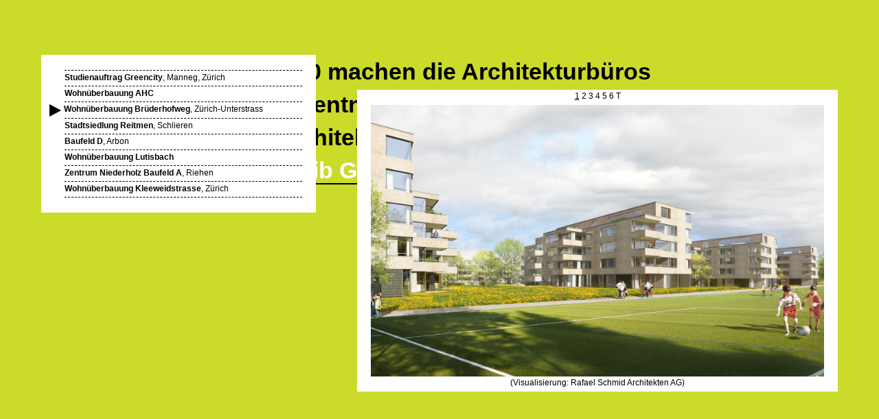

--- FILE ---
content_type: text/html; charset=utf-8
request_url: https://www.steibgeschwentner.ch/laufende-arbeiten/wohnueberbauung-bruederhofweg/
body_size: 1498
content:
<!DOCTYPE html>
<html lang="de-DE">
<head>
	<base href="https://www.steibgeschwentner.ch/"><!--[if lte IE 6]></base><![endif]-->
	<title>Wohnüberbauung Brüderhofweg | Steib &amp; Geschwentner Architekten AG</title>
	<meta charset="utf-8">
	<meta http-equiv="Content-Type" content="text/html; charset=utf-8">
	<meta name="generator" content="SilverStripe - http://silverstripe.org" />
<meta http-equiv="Content-type" content="text/html; charset=utf-8" />

<link rel="stylesheet" type="text/css" href="/mysite/generated/styles.css?m=1623500696" />
<style type="text/css">
html, body, .highlight {
	background: #CADB2A;
}

a:hover {
	color: #CADB2A;
}

.window {

width: 360px;
left: 60px;
top: 80px;
}
</style>
</head>
<body>
	
	<a href="/" class="homeLink">Home</a>
	<div id="MainWindow" class="window ProjectPage typography">

	
	<ul class="listing">
	
		<li>
			<a href="/laufende-arbeiten/studienauftrag-greencity/" id="Entry48" class="link ajx">
			
			<strong>Studienauftrag Greencity</strong>, Manneg, Zürich</a>
		</li>
	
		<li>
			<a href="/laufende-arbeiten/new-project-page/" id="Entry49" class="link ajx">
			
			<strong>Wohnüberbauung AHC</strong></a>
		</li>
	
		<li>
			<a href="/laufende-arbeiten/wohnueberbauung-bruederhofweg/" id="Entry29" class="current ajx">
			<span class="arrowRight">&gt;</span>
			<strong>Wohnüberbauung Brüderhofweg</strong>, Zürich-Unterstrass</a>
		</li>
	
		<li>
			<a href="/laufende-arbeiten/new-project-page-2/" id="Entry78" class="link ajx">
			
			<strong>Stadtsiedlung Reitmen</strong>, Schlieren</a>
		</li>
	
		<li>
			<a href="/laufende-arbeiten/baufeld-d/" id="Entry84" class="link ajx">
			
			<strong>Baufeld D</strong>, Arbon</a>
		</li>
	
		<li>
			<a href="/laufende-arbeiten/zentrumsbebauung-riehen-niederholz/" id="Entry90" class="link ajx">
			
			<strong>Wohnüberbauung Lutisbach</strong></a>
		</li>
	
		<li>
			<a href="/laufende-arbeiten/zentrum-niederholz-baufeld-a/" id="Entry98" class="link ajx">
			
			<strong>Zentrum Niederholz Baufeld A</strong>, Riehen</a>
		</li>
	
		<li>
			<a href="/laufende-arbeiten/wohnueberbauung-kleeweidstrasse/" id="Entry99" class="link ajx">
			
			<strong>Wohnüberbauung Kleeweidstrasse</strong>, Zürich</a>
		</li>
	
	</ul>
	

</div>

<div class="window ProjectPageRight typography">
	<div class="pager">

	<a href="/laufende-arbeiten/wohnueberbauung-bruederhofweg/img/680" title="(Visualisierung: Rafael Schmid Architekten AG)" 
		class="current ajx">1</a>

	<a href="/laufende-arbeiten/wohnueberbauung-bruederhofweg/img/682" title="(Visualisierung: Rafael Schmid Architekten AG)" 
		class="link ajx">2</a>

	<a href="/laufende-arbeiten/wohnueberbauung-bruederhofweg/img/867" title="" 
		class="link ajx">3</a>

	<a href="/laufende-arbeiten/wohnueberbauung-bruederhofweg/img/679" title="" 
		class="link ajx">4</a>

	<a href="/laufende-arbeiten/wohnueberbauung-bruederhofweg/img/681" title="(Visualisierung: Rafael Schmid Architekten AG)" 
		class="link ajx">5</a>

	<a href="/laufende-arbeiten/wohnueberbauung-bruederhofweg/img/868" title="" 
		class="link ajx">6</a>

	<a href="/laufende-arbeiten/wohnueberbauung-bruederhofweg/description" title="Projektbeschrieb" 
		class="link ajx">T</a>
</div>

<div class="slide imageSlide">
	<a href="/laufende-arbeiten/wohnueberbauung-bruederhofweg/img/682" class="ajx">
	
		<img src="/assets/Uploads/projects/_resampled/FitWyI2MDAiLCI2MDAiXQ/BHW-01.jpg" 
			data-hires="/assets/Uploads/projects/_resampled/FitWzE2MDAsMTYwMF0/BHW-01.jpg" 
			alt="BHW 01" data-width="2000" data-height="1200"/>
	</a>
	<span class="caption">(Visualisierung: Rafael Schmid Architekten AG)</span>
	
</div>

</div>
	
	
	
	<div class="HomeContent typography">
<p>Seit Januar 2020 machen die Architekturbüros <br>Steib &amp; Geschwentner, Gmür &amp; Geschwentner sowie<br> Jakob Steib Architekten gemeinsame Sache unter dem Namen <a href="https://www.sggk-arch.ch/de/index/"><span class="highlight">Steib Gmür Geschwentner Kyburz</span></a>.</p>


</div>
	
	<script type="text/javascript" src="/mysite/generated/script.js?m=1623500696"></script><script type="text/javascript">

	  var _gaq = _gaq || [];
	  _gaq.push(['_setAccount', 'UA-3594503-1']);
	  _gaq.push(['_trackPageview']);
	
	  (function() {
	    var ga = document.createElement('script'); ga.type = 'text/javascript'; ga.async = true;
	    ga.src = ('https:' == document.location.protocol ? 'https://ssl' : 'http://www') + '.google-analytics.com/ga.js';
	    var s = document.getElementsByTagName('script')[0]; s.parentNode.insertBefore(ga, s);
	  })();
	
	</script>
</body>
</html>

--- FILE ---
content_type: text/css
request_url: https://www.steibgeschwentner.ch/mysite/generated/styles.css?m=1623500696
body_size: 2002
content:
/****** FILE: mysite/css/layout.css *****/
html, body {
	width: 100%;
	height: 100%;
	padding: 0;
	margin: 0;
	text-align:center;
	background: #ccc;
}

.HomeContent {
	margin: auto;
	padding-top: 80px;
	width: 880px;
	text-align: left;
}

	.HomeContent .pictograms {
		float: right;
		vertical-align: middle;
	}
	
	.HomeContent .pictograms a {
		display: inline-block;
		text-indent: -9999em;
		border: 0;
		float: left;
		margin-right: 30px;
	}

.homeLink {
	display: block;
	position: absolute;
	left: 0;
	right: 0;
	top: 0;
	bottom: 0;
	text-indent: -9999em;
	text-align: left;	
}

ul.horizontalList {
	list-style-type: none;
	margin: 0;
	padding: 0;
	white-space: nowrap;
}

	ul.horizontalList li {
		padding: 0 20px;
		margin: 0;
		display: inline-block;
		border: 0px dashed #000;
		border-right-width: 1px;
		height: 100%;
		vertical-align: bottom;
		white-space: normal;
		position: relative;
	}
	
	ul.horizontalList li.first {
		/*padding-left: 0;*/
	}
	
	ul.horizontalList li.last {
		/*padding-right: 0;*/
		border-right-width: 0;
	}
		
ul.listing {
	padding: 0;
	margin: 0 0 0 14px;
	list-style-type: none;
	border: 0px dashed #000;
	border-top-width: 1px;
}

	ul.listing li {
		border: 0px dashed #000;
		border-bottom-width: 1px;
		padding: 3px 0 5px;
	}
	
	ul.listing a {
		text-decoration: none;
	}
	
	ul.listing a.current {
		display: inline-block;
		text-indent: 22px;
	}
	
	ul.listing .arrowRight {
		margin-left: -44px;
		margin-top: -3px;
		margin-bottom: -3px;
	}

li.teamlist {
	margin-top: 14px;
}
	li.teamlist + li {
		margin-top: 14px;
	}

/* ----------------------------------------------------------------------------- *
 * Windows/Pagetypes
 * ----------------------------------------------------------------------------- */
	
.window {
	text-align: left;
	background: #fff;
	padding: 22px 20px;
	position: absolute;	
	left: 60px;
	top: 80px;
}
	/*
	.JobPage, .ProjectPage, .NewsPage {
		padding-left: 34px;
	}
	*/
	
	div.ProjectPageRight {
		top: 60px;
		left: auto;
		padding-top: 0;
		z-index: 1;
	}
	
	.ProjectPage {
		z-index: 2;
	}
	
		.SlideshowPage .slides {
			height: 468px;
			overflow: auto;
			overflow-x: hidden;
			-ms-overflow-x: hidden;
		}
	
	.Page {
		overflow: auto;
		overflow-x: hidden;
		-ms-overflow-x: hidden;
	}
	
	.PressPage {
		padding-left: 0;
		padding-right: 0;
		max-width: 880px;
		overflow: auto;
		overflow-y: hidden;
		-ms-overflow-y: hidden;
		height: 470px;
	}
	
	.PressPage ul.horizontalList {
		height: 440px;
		font-size: 0;
	}
	
	.PressPage li {
		width: 204px;
		font-size: 13px;
	}
	
	.PressPage .textBlock {
		position: absolute;
		bottom: 0px;
		min-height: 112px;
	}
	
	.PressPage img {
		position: absolute;
		bottom: 120px;
	}
	
	.NewsPage {
		width: 390px;
	}
	
	.NewsPage p {
		margin: 4px 0 6px 0;
	}
	
	.NewsPage img {
		margin: 3px 0 2px 0;
	}
	
	.SlideshowPage .slides {
		width: 504px;
		height: 468px;
	}
	
	.TeamPage, .TeamList {
		width: auto !important;
		padding-bottom: 18px;
	}
	
		.TeamPage ul.listing, .TeamList ul.listing {
			float: left;
			border: 0;
			margin-right: 20px;
			min-width: 200px;
		}
		
		.TeamPage ul.listing li, .TeamList ul.listing li {
			border: 0;
			padding: 1px 0;
		}
		
		.TeamPage .photo {
			float: left;
			width: 257px;
		}
		
		.TeamList .photo {
			display: none;
		}
		
		.TeamPage .photo img, .TeamList .photo img {
			display: block;
			margin-bottom: 14px;
		}
		
		.TeamPage .arrowRight, .TeamList .arrowRight {
			margin: -3px 0;
		}
		
		.TeamPage .caption, .TeamList .caption {
			/*white-space: nowrap;*/
		}
		
		.TeamPage .caption a, .TeamList .caption a {
			/*padding-left: 8px;*/
		}
		
	div.TeamPageRight {
		top: 60px;
		right: 60px;
		left: auto;
		width: 260px;
	}
	div.TeamListRight {
		top: 60px;
		right: 60px;
		left: auto;
		width: 360px;
	}
	
	.IdeaPage {
		width: 860px;
		height: 600px;
		overflow: auto;
		padding-left: 0;
		padding-right: 0;
	}
	
	.IdeaPage .ideaList {
		white-space: nowrap;
		font-size: 0;
	}
	
	.IdeaPage .idea {
		display: inline-block;
		width: 685px;
		font-size: 13px;
		padding: 0 20px;
		margin: 0;
		border: 0px dashed #000;
		border-right-width: 1px;
		white-space: normal;
		position: relative;
		vertical-align: top;
	}
	
	.IdeaPage a.idea {
		text-decoration: none;
	}
	
	.IdeaPage .last {
		border: 0;
	}
	
	.IdeaPage .slides {
		width: 685px;
		height: 600px;
		overflow: auto;
		overflow-x: hidden;
		-ms-overflow-x: hidden;
		white-space: normal;
		z-index: 1;
	}
	
	.IdeaPage .slide {
		vertical-align: top;
		cursor: pointer;
	}
	
	.cycle .slide {
		padding: 0 20px;
	}
	
	.IdeaPage .slide .caption {
		text-align: left;
		margin: 0;
		width: 400px;
	}
	.IdeaPage .pager {
		width: 685px;
		text-align: right;
		position: absolute;
		top: 522px;
		z-index: 999;
	}
	.IdeaPage .pager a {
		margin-left: 4px;
	}
	
	.slides .clickHandler {
		position: absolute;
		z-index: 1000;
		top: 0px;
		left: 0px;
		bottom: 0px;
		right: 0px;
	}
	
	.active .clickHandler {
		display: none;
	}
	
.hidden {
	display: none;
}
		
.imageSlide img, .slide img {
	display: block;
}

.slide .caption, .pager {
	width: 100%;
	text-align: center;
	display: block;
	margin: 0 0 -22px 0;
	line-height: 15px;
	padding: 2px 0 5px 0;
}

.pager {
	margin: 0;
}

	.pager a {
		text-decoration: none;	
	}
	
	.pager a.current, .pager a:hover, .pager a.activeSlide {
		color: #000;
		text-decoration: underline;
	}
	
.loading {
	background-image: url(../images/loader.gif);
	background-repeat: no-repeat;
	background-position: center center;
}

.loading * {
	visibility: hidden;
}
	
/* ----------------------------------------------------------------------------- *
 * Scrolling
 * ----------------------------------------------------------------------------- */
.scrollHandles .arrowUp, .scrollHandles .arrowDown {
	position: absolute;
	top: 0;
	right: 0;
	cursor: pointer;
}

.scrollHandles .arrowDown {
	bottom: 0;
	top: auto;
}

.scrollHandles .arrowLeft, .scrollHandles .arrowRight {
	position: absolute;
	bottom: 0;
	left: 0;
	cursor: pointer;
}

.scrollHandles .arrowRight {
	right: 0;
	left: auto;
}

.scrollHandles .disabled {
	display: none;	
}

.PressPage .arrowLeft, .IdeaPage .arrowLeft {
	left: 20px;
}

.PressPage .arrowRight, .IdeaPage .arrowRight {
	right: 20px;
}

.IdeaPage .arrowLeft {
	bottom: 22px;
}

.IdeaPage .arrowRight {
	bottom: 22px;
}

/* draggable */
.ui-draggable {
	cursor: move;	
}

/* ----------------------------------------------------------------------------- *
 * FORMS
 * ----------------------------------------------------------------------------- */

fieldset {
	border: 0;
	margin: 0;
	padding: 0;
}

input.text, textarea {
	border: 1px solid #000;
	padding: 4px 4px;
	width: 95%;
	max-width: 300px;
	background: #eee;
}

input.text:focus, textarea:focus {
	background: #f9f9f9;	
}

label {
	color: #000;
	font-size: 12px;
}

form .field {
	margin-bottom: 8px;	
}

form .required {
	color: #900;
	display: block;
}





/****** FILE: mysite/css/typography.css *****/
body {
    font-size: 12px;
    font-family: Verdana, Arial, sans-serif;
}

h1, h2, h3, h4, h5, h6 {
	margin: 0.5em 0 0.5em 0;
}

h1, h2 {
	font-family: Helvetica, HelveticaNeue, Arial, sans-serif;
}

.highlight {
	background-color: #ffa;	
}

h1 { 
	font-size: 28px;
}

h2 {
	font-size: 20px;	
}

h3 {
	font-size: 16px;	
}

h4, h5, h6 {
	font-size: 13px;
	margin: 0;	
}

h3, h4 {
	border: 0px dashed #000;
	border-bottom-width: 1px;
	margin-bottom: 1em;
	padding-bottom: 4px;
}

.window > h1 {
	margin-top: 0;	
}

p {
    margin: 0;
}

a {
    color: #000;
    text-decoration: underline;
}

a:hover {
    color: #1b4860;
}

a.downloadLink {
	color: #000;
	font-weight: bold;	
}

a.downloadLink:hover {
	color: #000;
	text-decoration: underline;	
}

.HomeContent {
	font-family: Helvetica, HelveticaNeue, Arial, sans-serif;
	font-weight: bolder;
	font-size: 34px;
	line-height: 48px;
}

.HomeContent .highlight {
	background: transparent;
	color: #fff;	
}

.HomeContent a {
	color:#000;
	text-decoration:none;
	border:0px solid #000;
	border-bottom-width:2px;
}

.HomeContent a:hover, .HomeContent a.current, .HomeContent a.section {
	text-decoration:none;
	color:#FFF;
	border: 0;
}

.HomeContent p {
	margin: 0;	
}

.arrowRight, .arrowLeft, .arrowUp, .arrowDown {
	display: inline-block;
	width: 18px;
	height: 18px;
	text-indent: -9999em;
	background: url(../images/arrows.png) no-repeat 0px 0px;
}

.arrowLeft {
	background-position: -54px 0px;
}

.arrowUp {
	background-position: -36px 0px;
}

.arrowDown {
	background-position: -18px 0px;
}

.HomeContent .highlight a {
	text-decoration: none;
	border: 0;
	color: #fff;
}

.HomeContent .highlight a:hover {
	border-bottom-width: 2px;
	border-color: #fff;
}


/* WYSIWYG EDITOR ALIGNMENT CLASSES 
-------------------------------------------- */
.typography .left {
    text-align: left
}
.typography .center {
    text-align: center
}
.typography .right {
    text-align: right
}
/* IMAGES 
-------------------------------------------- */
.typography img {
    border: none
}
.typography img.right {
    float: right;
    margin-left: 20px;
}
.typography img.left {
    float: left
}
.typography img.leftAlone {
    float: left;
    margin-right: 100%;
}
.typography img.center {
    float: none;
    margin-left: auto;
    margin-right: auto;
    display: block;
}

/****** FILE: mysite/generated/pictos.css *****/
#Picto5 { width:112px; height:110px; margin-top:0px; background: url(pictos.png) no-repeat 0px 0px; }
#Picto5:hover, #Picto5.current { width:112px; height:110px; margin-top:0px; background: url(pictos.png) no-repeat 0px -112px }
#Picto1 { width:139px; height:112px; margin-top:-21px; background: url(pictos.png) no-repeat 0px -224px; }
#Picto1:hover, #Picto1.current { width:139px; height:112px; margin-top:-21px; background: url(pictos.png) no-repeat 0px -338px }


